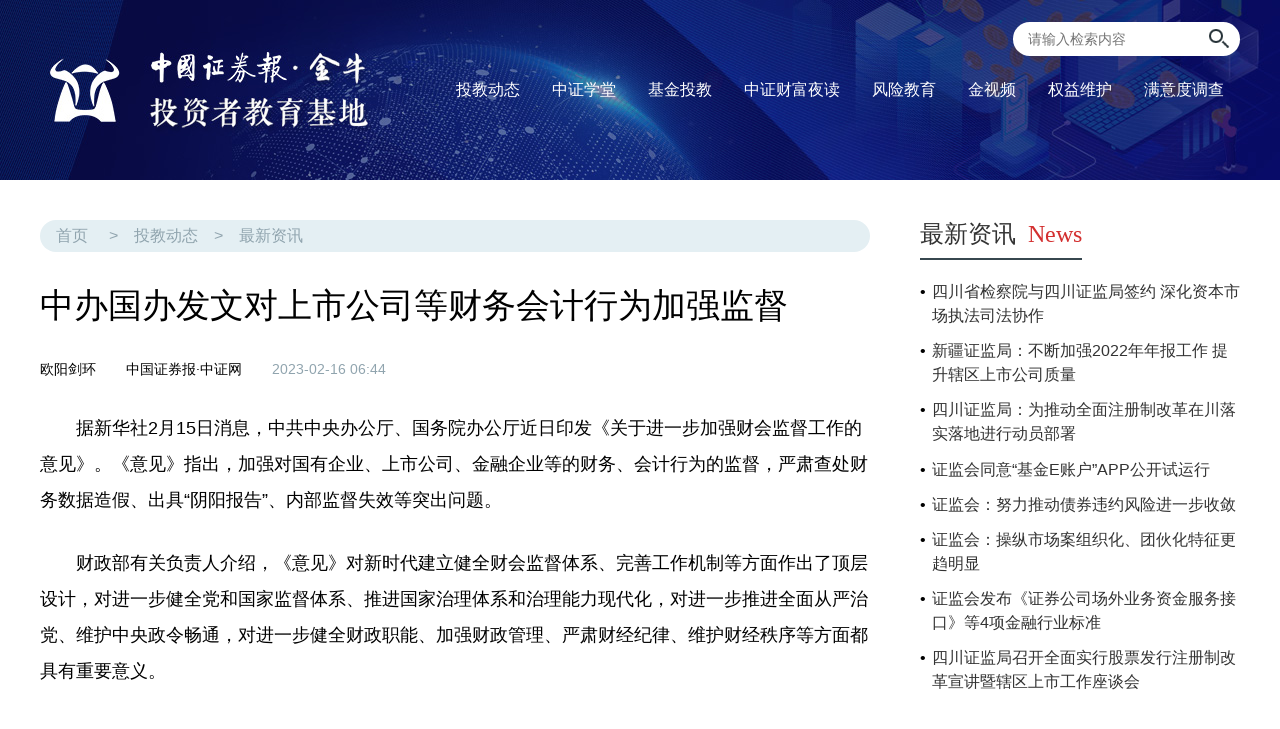

--- FILE ---
content_type: text/html
request_url: https://toujiao.cs.com.cn/02/01/202302/t20230216_6323718.html
body_size: 7386
content:
<!DOCTYPE html PUBLIC "-//W3C//DTD XHTML 1.0 Transitional//EN" "http://www.w3.org/TR/xhtml1/DTD/xhtml1-transitional.dtd">
<html xmlns="http://www.w3.org/1999/xhtml">
<head>
<meta http-equiv="Content-Type" content="text/html; charset=gbk" />
<title>中办国办发文对上市公司等财务会计行为加强监督 - 中国证券报金牛投资者教育基地</title>
<meta name="renderer" content="webkit"/>
<meta name="force-rendering" content="webkit"/>
<meta http-equiv="X-UA-Compatible" content="IE=edge,chrome=1"/>
<meta name="Keywords" content="财务" />
<meta name="Description" content="中办国办发文对上市公司等财务会计行为加强监督" />
<meta name="baidu_union_verify" content="97b83a8cefe67878b9a68fc69b42d405">

<link href="https://www.cs.com.cn/tj/csjtj_rltfiles/css/csjtj_article.css" rel="stylesheet" type="text/css">
<script src="https://www.cs.com.cn/tj/csjtj_rltfiles/js/jquery-3.4.1.min.js"></script>
<script type="text/javascript" src="https://res.wx.qq.com/open/js/jweixin-1.6.0.js"></script>

<!--灰色上-->
<style>
</style>
<!--灰色上-->

<script>
if(screen.width<480) //获取屏幕的的宽度 
{ document.write('<meta name="viewport" content="width=device-width,initial-scale=1,user-scalable=no">');
}
else{}
</script>
<link rel="stylesheet" type="text/css" href="https://www.cs.com.cn/tj/mobile/responsive-pc.css" />
</head>

<body>

<!--顶部导航-->
<script>
	function todo_toujiao1() {
		var Gb = new GB2312UTF8();
		var Utf8 = Gb.Gb2312ToUtf8(document.TrsSearch.searchword.value);
		if (document.TrsSearch.searchword.value == "") {
			window.open("http://search.cs.com.cn/tj_mainsearch.htm", "", "");
			return false;
		}
		window.open('http://search.cs.com.cn/search?searchword=' + Utf8 + '&channelid=263828', '', '');
		return false;
	}
</script>
<script language="javascript" type="text/javascript" src="http://www.cs.com.cn/js/SearchCTab.js"></script>

<div class="box100p top_tzzjy2">
	<div class="box1200 ch_name3">
		<a href="http://toujiao.cs.com.cn/" class="nav_xl_linklogo3" target="_blank"></a>
		<nav class="nav_xl">
			<div class="navmore cut_pd"><em>投教动态</em>
				<ul class="navMoreUL">
					<li><a href="http://toujiao.cs.com.cn/02/01/" target="_blank">最新资讯</a></li>
					<li><a href="http://toujiao.cs.com.cn/02/02/" target="_blank">监管速递</a></li>
				</ul>
			</div>
			<div class="navmore cut_pd"><em>中证学堂</em>
				<ul class="navMoreUL">
					<li><a href="http://toujiao.cs.com.cn/03/01/" target="_blank">漫画Q学</a></li>
					<li><a href="http://toujiao.cs.com.cn/03/02/" target="_blank">视频中心</a></li>
					<li><a href="http://toujiao.cs.com.cn/03/03/" target="_blank">政策法规</a></li>
				</ul>
			</div>
			<span class="nav_xl_link add_new cut_pd"><a href="http://toujiao.cs.com.cn/07/"
					target="_blank">基金投教<em>新</em></a></span>
			<span class="nav_xl_link add_new cut_pd"><a href="http://toujiao.cs.com.cn/08/"
					target="_blank">中证财富夜读</a></span>
			<div class="navmore cut_pd"><em>风险教育</em>
				<ul class="navMoreUL">
					<li><a href="http://toujiao.cs.com.cn/04/01/" target="_blank">风险警示</a></li>
					<li><a href="http://toujiao.cs.com.cn/04/02/" target="_blank">案例直击</a></li>
				</ul>
			</div>
			<span class="nav_xl_link cut_pd"><a href="http://toujiao.cs.com.cn/05/" target="_blank">金视频</a></span>
			<div class="navmore cut_pd"><em>权益维护</em>
				<ul class="navMoreUL">
					<li><a href="http://toujiao.cs.com.cn/06/01/" target="_blank">维权通道</a></li>
					<li><a href="http://toujiao.cs.com.cn/06/02/" target="_blank">投诉平台</a></li>
				</ul>
			</div>
			<span class="nav_xl_link cut_pd"><a href="http://hf.cs.com.cn/complaint/questionnaire.html"
					target="_blank">满意度调查</a></span>
		</nav>

		<script>
			$(document).ready(function(e) {
				$(".navmore").hover(function() {
					$(this).addClass("navmore-hover");
					$(this).find(".navMoreUL").show();
				}, function() {
					$(this).removeClass("navmore-hover");
					$(this).find(".navMoreUL").hide();
				});

			});
		</script>

		<div class="topsearch">
			<form name="TrsSearch" action="http://search.cs.com.cn/search" method="get" target="_blank"
				onsubmit="return todo_toujiao1()">
				<input id="searchword" name="searchword" class="topsearchTxt" placeholder="请输入检索内容" type="text" />
				<input name="channelid" type="hidden" value="263828" />
				<input name="submit" class="topsearchBt" value="" type="submit" />
			</form>
		</div>
	</div>
</div>
<!--顶部导航-->
<!--手机端顶部导航-->
<div class="top-swiper fix">
 <a href="https://toujiao.cs.com.cn/" class="nav_yw">返回首页</a>
</div>
<div class="hbox"></div>
<!--手机端顶部导航 end-->

<!--line_content-->
<div class="box100p">
  <div class="box1200">
    <div class="box_ch space_t2 space_b3">
		<div class="box_l1 space_r1">
        <!--article-->
        <article class="cont_article">
        	<header>
            	<!--artc_route-->
				<div class="artc_route">
                	<div><a href="https://toujiao.cs.com.cn/" target="_blank">首页</a>><a href="../../" target="_blank" title="投教动态" class="CurrChnlCls">投教动态</a>><a href="../" target="_blank" title="最新资讯" class="CurrChnlCls">最新资讯</a></div>
                </div>
				<!--artc_route end-->
        		<h1>中办国办发文对上市公司等财务会计行为加强监督</h1>
                <h4></h4>
        		<div class="artc_info">
                	<div><em>欧阳剑环</em><em>中国证券报·中证网</em><time>2023-02-16 06:44</time></div>
					<div class="bdsharebuttonbox share"><a href="#" class="bds_weixin" data-cmd="weixin" title="分享到微信"></a><a href="#" class="bds_tsina" data-cmd="tsina" title="分享到新浪微博"></a><a href="#" class="bds_tqq" data-cmd="tqq" title="分享到腾讯微博"></a><a href="#" class="bds_more" data-cmd="more"></a></div>
                </div>
            </header>
            <section><div class="Custom_UnionStyle">
<p>　　据新华社2月15日消息，中共中央办公厅、国务院办公厅近日印发《关于进一步加强财会监督工作的意见》。《意见》指出，加强对国有企业、上市公司、金融企业等的财务、会计行为的监督，严肃查处财务数据造假、出具“阴阳报告”、内部监督失效等突出问题。</p>
<p>　　财政部有关负责人介绍，《意见》对新时代建立健全财会监督体系、完善工作机制等方面作出了顶层设计，对进一步健全党和国家监督体系、推进国家治理体系和治理能力现代化，对进一步推进全面从严治党、维护中央政令畅通，对进一步健全财政职能、加强财政管理、严肃财经纪律、维护财经秩序等方面都具有重要意义。</p>
<p>　　《意见》指出，到2025年，构建起财政部门主责监督、有关部门依责监督、各单位内部监督、相关中介机构执业监督、行业协会自律监督的财会监督体系；基本建立起各类监督主体横向协同，中央与地方纵向联动，财会监督与其他各类监督贯通协调的工作机制；财会监督法律制度更加健全，信息化水平明显提高，监督队伍素质不断提升，在规范财政财务管理、提高会计信息质量、维护财经纪律和市场经济秩序等方面发挥重要保障作用。</p>
<p>　　在加大重点领域财会监督力度方面，《意见》明确，保障党中央、国务院重大决策部署贯彻落实。把推动党中央、国务院重大决策部署贯彻落实作为财会监督工作的首要任务。聚焦深化供给侧结构性改革，做好稳增长、稳就业、稳物价工作，保障和改善民生，防止资本无序扩张，落实财政改革举措等重大部署，综合运用检查核查、评估评价、监测监控、调查研究等方式开展财会监督，严肃查处财经领域违反中央宏观决策和治理调控要求、影响经济社会健康稳定发展的违纪违规行为，确保党中央政令畅通。&nbsp;</p>
<p>　　《意见》明确，严厉打击财务会计违法违规行为。坚持“强穿透、堵漏洞、用重典、正风气”，从严从重查处影响恶劣的财务舞弊、会计造假案件，强化对相关责任人的追责问责。加强对国有企业、上市公司、金融企业等的财务、会计行为的监督，严肃查处财务数据造假、出具“阴阳报告”、内部监督失效等突出问题。加强对会计信息质量的监督，依法严厉打击伪造会计账簿、虚构经济业务、滥用会计准则等会计违法违规行为，持续提升会计信息质量。加强对会计师事务所、资产评估机构、代理记账机构等中介机构执业质量监督，聚焦行业突出问题，加大对无证经营、挂名执业、违规提供报告、超出胜任能力执业等违法违规行为的整治力度，强化行业日常监管和信用管理，坚决清除害群之马。&nbsp;</p>
</div></section>
            
            <div class="page"><SCRIPT LANGUAGE="JavaScript">
var currentPage = 0;//所在页从0开始
var prevPage = currentPage-1//上一页
var nextPage = currentPage+1//下一页
var countPage = 1//共多少页

//设置上一页代码
if(countPage>1&&currentPage!=0&&currentPage!=1)
	document.write("<a href=\"t20230216_6323718"+"_" + prevPage + "."+"html\" target='_self'>上一页</a>");//加首页<a href=\"t20230216_6323718.html\" target='_self'>首页</a>
else if(countPage>1&&currentPage!=0&&currentPage==1)
	document.write("<a href=\"t20230216_6323718.html\" target='_self'>上一页</a>");
else
	document.write("");
//循环

var num = 20;
for(var i=0+(currentPage-1-(currentPage-1)%num) ; i<=(num+(currentPage-1-(currentPage-1)%num))&&(i<countPage) ; i++){
	if(currentPage==i&&countPage==1)
             document.write("");

	else if(currentPage==i)
		document.write("<span class=z_page_now>"+(i+1)+"</span>");
	else{
              if(i==0)
                   document.write("<a href=\"t20230216_6323718" + "."+"html\" target='_self'>"+(i+1)+"</a>");
                    else
		       document.write("<a href=\"t20230216_6323718"+"_" + i + "."+"html\" target='_self'>"+(i+1)+"</a>");
             }
}

//设置下一页代码 
if(countPage>1&&currentPage!=(countPage-1))
	document.write("<a href=\"t20230216_6323718"+"_" + nextPage + "."+"html\" target='_self'>下一页</a>");//加尾页<a href=\"t20230216_6323718_" + (countPage-1) + ".html\" target='_self'>尾页</a>
else
	document.write("");

</SCRIPT></div>
            <footer>中国证券报金牛投资者教育基地声明：凡中国证券报金牛投资者教育基地注明“来源：中国证券报·中证网”的所有作品，版权均属于中国证券报、中证网。中国证券报·中证网与作品作者联合声明，任何组织未经中国证券报、中证网以及作者书面授权不得转载、摘编或利用其它方式使用上述作品。凡本投教基地注明来源非中国证券报·中证网的作品，均转载自其它媒体，转载目的在于更好服务读者、传递信息之需，并不代表本投教基地赞同其观点，中国证券报金牛投资者教育基地亦不对其真实性负责，持异议者应与原出处单位主张权利。</footer>
            <aside class="related_artlist">
            	<h2>相关阅读</h2>
            	<ul>
                	
                	<li><span><em>长江证券研究所</em><time>2022-06-03 07:20</time></span><a href="../202206/t20220603_6274731.html" target="_blank" title="如何从财务指标分析农林牧渔企业投资价值">如何从财务指标分析农林牧渔企业投资价值</a></li>
                    
                </ul>
            </aside>
        </article>
        <!--article end-->
    	</div>
        
    	<div class="box_r1">
          <!--右侧资讯-->
          <div class="space_b3">
          	<h2 class="ch_type1_tt"><a href="../" target="_blank">最新资讯<span>News</span></a></h2>
            <ul class="ch_typer_list">
            	<li><a href="./t20230215_6323512.html" target="_blank" title="四川省检察院与四川证监局签约 深化资本市场执法司法协作">四川省检察院与四川证监局签约 深化资本市场执法司法协作</a></li><li><a href="./t20230213_6323017.html" target="_blank" title="新疆证监局：不断加强2022年年报工作 提升辖区上市公司质量">新疆证监局：不断加强2022年年报工作 提升辖区上市公司质量</a></li><li><a href="./t20230210_6322810.html" target="_blank" title="四川证监局：为推动全面注册制改革在川落实落地进行动员部署">四川证监局：为推动全面注册制改革在川落实落地进行动员部署</a></li><li><a href="./t20230210_6322809.html" target="_blank" title="证监会同意“基金E账户”APP公开试运行">证监会同意“基金E账户”APP公开试运行</a></li><li><a href="./t20230210_6322808.html" target="_blank" title="证监会：努力推动债券违约风险进一步收敛">证监会：努力推动债券违约风险进一步收敛</a></li><li><a href="./t20230210_6322807.html" target="_blank" title="证监会：操纵市场案组织化、团伙化特征更趋明显">证监会：操纵市场案组织化、团伙化特征更趋明显</a></li><li><a href="./t20230210_6322806.html" target="_blank" title="证监会发布《证券公司场外业务资金服务接口》等4项金融行业标准">证监会发布《证券公司场外业务资金服务接口》等4项金融行业标准</a></li><li><a href="./t20230210_6322734.html" target="_blank" title="四川证监局召开全面实行股票发行注册制改革宣讲暨辖区上市工作座谈会">四川证监局召开全面实行股票发行注册制改革宣讲暨辖区上市工作座谈会</a></li>
            </ul>
          </div>
          <!--右侧资讯 end-->
          <!--右侧监管-->
          <div class="space_b3">
          	<h2 class="ch_type1_tt"><a href="../../02/" target="_blank">监管速递<span>Regulatory Report</span></a></h2>
            <ul class="ch_typer_list">
            	<li><a href="../../02/202302/t20230210_6322811.html" target="_blank" title="黑龙江证监局发布2023年1号监管措施 容维证券数据程序化公司被出具警示函">黑龙江证监局发布2023年1号监管措施 容维证券数据程序化公司被出具警示函</a></li><li><a href="../../02/202302/t20230203_6321524.html" target="_blank" title="因误导性营销宣传等 海南港澳资讯产业股份有限公司被责令改正">因误导性营销宣传等 海南港澳资讯产业股份有限公司被责令改正</a></li><li><a href="../../02/202302/t20230203_6321523.html" target="_blank" title="因基金销售业务存在违规行为 海南银行被责令改正">因基金销售业务存在违规行为 海南银行被责令改正</a></li><li><a href="../../02/202302/t20230201_6321010.html" target="_blank" title="信披监管持续强化 多地证监局连开罚单">信披监管持续强化 多地证监局连开罚单</a></li><li><a href="../../02/202301/t20230131_6320765.html" target="_blank" title="民政部发布社会组织领域风险防范化解典型案例">民政部发布社会组织领域风险防范化解典型案例</a></li><li><a href="../../02/202301/t20230131_6320750.html" target="_blank" title="控制使用20个证券账户交易汉缆股份 汉河集团收行政处罚决定书">控制使用20个证券账户交易汉缆股份 汉河集团收行政处罚决定书</a></li><li><a href="../../02/202301/t20230131_6320749.html" target="_blank" title="因未履行关联交易审批程序和信披义务等  荣联科技被出具警示函">因未履行关联交易审批程序和信披义务等  荣联科技被出具警示函</a></li><li><a href="../../02/202301/t20230120_6320082.html" target="_blank" title="因未按规定履行定期报告义务等 广西万通被出具警示函">因未按规定履行定期报告义务等 广西万通被出具警示函</a></li>
            </ul>
          </div>
          <!--右侧监管 end-->
          <!--右侧视频-->
          <div class="">
          	<h2 class="ch_type1_tt"><a href="../../../03/02/" target="_blank">视频中心<span>Video</span></a></h2>
            <ul class="ch_typer_list2">
            	<li><a href="http://video.cs.com.cn/180/5353.shtml?id=5353" target="_blank"><img src="../../../03/02/202206/W020220606813391489954.jpg" alt="43509173_m.jpg"/><span class="icon_vod"></span><h3>中学生财经素养课堂 第十节 神秘的衍生品</h3></a></li><li><a href="http://video.cs.com.cn/180/5352.shtml?id=5352" target="_blank"><img src="../../../03/02/202206/W020220606812973779186.jpg" alt="货币6.jpg"/><span class="icon_vod"></span><h3>中学生财经素养课堂 第九节 基金的秘密</h3></a></li><li><a href="http://video.cs.com.cn/180/5351.shtml?id=5351" target="_blank"><img src="../../../03/02/202206/W020220606812495669048.jpg" alt="并购.jpg"/><span class="icon_vod"></span><h3>中学生财经素养课堂 第八节 债券的变迁</h3></a></li><li><a href="http://video.cs.com.cn/180/5350.shtml?id=5350" target="_blank"><img src="../../../03/02/202206/W020220606812142648454.jpg" alt="汇率.jpg"/><span class="icon_vod"></span><h3>中学生财经素养课堂 第七节 初识股票</h3></a></li>
            </ul>
          </div>
          <!--右侧视频 end-->
    	</div>
    </div>
  </div>
</div>
<!--line_content end-->

<!--底部-->
<footer class="ft_site">
    <div class="box1200 ft_gr">
    	<h3>友情链接</h3>
    	<ul><li><a href="http://www.csrc.gov.cn/pub/newsite/" target="_blank">中国证监会</a></li><li><a href="http://www.sipf.com.cn/" target="_blank">中国证券投资者保护基金</a></li><li><a href="https://www.investor.org.cn/" target="_blank">中国投资者网</a></li><li><a href="http://edu.sse.com.cn/" target="_blank">上交所投教基地</a></li><li><a href="http://investor.szse.cn/" target="_blank">深交所投教基地</a></li><li><a href="https://tzz.sac.net.cn/" target="_blank">证券业协会投资者之家</a></li><li><a href="http://edu.cfachina.org/" target="_blank">期货业协会期货投教网</a></li><li><a href="http://www.cffex.com.cn/sz50jzz500wd/" target="_blank">中金所投资者服务</a></li><li><a href="http://www.neeq.com.cn/investor_guide/service.html" target="_blank">中小企业股转系统投教基地</a></li><li><a href="https://toujiao.interotc.com.cn/html/index.html#5thpage" target="_blank">机构间市场投教基地</a></li><li><a href="http://www.chinaclear.cn/zdjs/tzzbh1/tzzbh.shtml" target="_blank">中国结算投教基地</a></li></ul>
    </div>
    <div class="box1200 ft_cr">
    	<span>中国证券报社版权所有，未经书面授权不得复制或建立镜像　经营许可证编号：京B2-20180749　京公网安备110102000060-1<br>Copyright &copy; 2001-2022　China Securities Journal.　All Rights Reserved</span>
    </div>
</footer>
<!--底部 end-->
<!--移动底部-->
   <footer class="mfooter">
   中国证券报社版权所有 <br />
Copyright &copy; 2001-2023　China Securities Journal.
   </footer>
<!--移动底部-->

<!--微信分享-->
  <script type="text/javascript">
   var link = location.href.split("#")[0];
   $.ajax({
    url: "https://gbclub.cs.com.cn/csfuncs/cs2020funcs/getWxInfo", //后台提供的接口
    type: "GET",
    data: {
     "url": link
    },
    async: true,
    dataType: "json",
    success: function(data) {
     console.log(data)
     wx.config({
      debug: false, 
      appId: data.appId, 
      timestamp: data.timestamp, 
      nonceStr: data.nonceStr, 
      signature: data.signature, 
      jsApiList: [
       "updateAppMessageShareData",
       "updateTimelineShareData",
       "onMenuShareTimeline",
       "onMenuShareAppMessage"
      ] 
     });
     wx.error(function(res) {
      console.log(res)
      
     });
    },
    error: function(error) {
     
    }
   });
   
   wx.ready(function() {
    //自定义“分享给朋友”及“分享到QQ”按钮的分享内容（1.4.0）
    wx.updateAppMessageShareData({ 
     title:"中办国办发文对上市公司等财务会计行为加强监督",
     desc: "　　中共中央办公厅、国务院办公厅近日印发《关于进一步加强财会监督工作的意见》。《意见》指出，加强对国有企业、上市公司、金融企业等的财务、会计行为的监督，严肃查处财务数据造假、出具“阴阳报告”、内部监督失效等突出问题。",
     link: link,     
     imgUrl: "https://www.cs.com.cn/images/logo_wx.jpg", // 分享图标
     success: function () {
       // 设置成功
     }
    });
    
    //自定义“分享到朋友圈”及“分享到QQ空间”按钮的分享内容（1.4.0）
    wx.updateTimelineShareData({ 
     title:"中办国办发文对上市公司等财务会计行为加强监督",
     desc: "　　中共中央办公厅、国务院办公厅近日印发《关于进一步加强财会监督工作的意见》。《意见》指出，加强对国有企业、上市公司、金融企业等的财务、会计行为的监督，严肃查处财务数据造假、出具“阴阳报告”、内部监督失效等突出问题。",
     link: link, 
     // 分享链接，该链接域名或路径必须与当前页面对应的公众号JS安全域名一致
     imgUrl: "https://www.cs.com.cn/images/logo_wx.jpg", // 分享图标
     success: function () {
       // 设置成功
     }
      });
      wx.onMenuShareAppMessage({
     title:"中办国办发文对上市公司等财务会计行为加强监督",
     desc: "　　中共中央办公厅、国务院办公厅近日印发《关于进一步加强财会监督工作的意见》。《意见》指出，加强对国有企业、上市公司、金融企业等的财务、会计行为的监督，严肃查处财务数据造假、出具“阴阳报告”、内部监督失效等突出问题。",
     link: link, 
     imgUrl: "https://www.cs.com.cn/images/logo_wx.jpg",
     trigger: function(res) {},
     success: function(res) {},
     cancel: function(res) {},
     fail: function(res) {}
    });
    
    wx.onMenuShareTimeline({
     title:"中办国办发文对上市公司等财务会计行为加强监督",
     desc: "　　中共中央办公厅、国务院办公厅近日印发《关于进一步加强财会监督工作的意见》。《意见》指出，加强对国有企业、上市公司、金融企业等的财务、会计行为的监督，严肃查处财务数据造假、出具“阴阳报告”、内部监督失效等突出问题。",
     link: link, 
     imgUrl: "https://www.cs.com.cn/images/logo_wx.jpg",
     trigger: function(res) {},
     success: function(res) {},
     cancel: function(res) {},
     fail: function(res) {}
    });
   });
  </script>
 <!--微信分享结束-->

<script>window._bd_share_config={"common":{"bdSnsKey":{},"bdText":"","bdMini":"2","bdMiniList":false,"bdPic":"","bdStyle":"0","bdSize":"16"},"share":{}};with(document)0[(getElementsByTagName('head')[0]||body).appendChild(createElement('script')).src='http://bdimg.share.baidu.com/static/api/js/share.js?v=89860593.js?cdnversion='+~(-new Date()/36e5)];</script>

</body>

<!--灰色下-->
<style>
</style>
<!--灰色下-->
</html>

--- FILE ---
content_type: text/css
request_url: https://www.cs.com.cn/tj/csjtj_rltfiles/css/csjtj_article.css
body_size: 4019
content:
@charset "utf-8";

/* 格式化 */
html, body, div, h1, h2, h3, h4, h5, h6, p, dl, dt, dd, ol, ul, li, fieldset, form, label, input, legend, table, caption, tbody, tfoot, thead, tr, th, td, textarea, article, aside, audio, canvas, figure, footer, header, mark, menu, nav, section, time, video { margin: 0; padding: 0; }
h1, h2, h3, h4, h5, h6 { font-size: 100%; font-weight: normal }
article, aside, dialog, figure, footer, header, hgroup, nav, section, blockquote { display: block; }
ul, ol { list-style: none; }
img { border: 0 none; vertical-align: top; }
blockquote, q { quotes: none; }
blockquote:before, blockquote:after, q:before, q:after { content: none; }
table { border-collapse: collapse; border-spacing: 0; }
strong, em, i { font-style: normal; font-weight: normal; }
ins { text-decoration: underline; }
del { text-decoration: line-through; }
mark { background: none; }
input::-ms-clear { display: none !important; }
body { font: 10px/1.5 \5FAE\8F6F\96C5\9ED1, \5B8B\4F53, "Hiragino Sans GB", STHeiti, "WenQuanYi Micro Hei", "Droid Sans Fallback", SimSun, sans-serif; background: #fff; }
a { text-decoration: none; color: #333; }
a:hover { text-decoration: underline; }

html,body { font-size:10px;}



/* 通用盒 */
.box1200 { margin:0 auto; padding:0 10px; width:1200px;}
.box100p { width:100%; min-width:1220px;}
.box_ch { display:-webkit-flex; display:flex; justify-content:flex-start; align-items:flex-start; width:100%;}
.box_l1 { width:830px;}
.box_r1 { width:320px;}



/* 搜索 */
.topsearch { position:absolute; top:22px; right:10px;}
.topsearch form { position:relative; display:-webkit-flex; display:flex;}
.topsearchTxt { padding:0 40px 0 15px; height:2.4em; background:#fff; border-radius:1.2em; width:12.3em; border:none; font-size:1.4rem; line-height:2.4em; outline:none; -moz-transition:box-shadow 0.3s; -webkit-transition:box-shadow 0.3s; -transition:box-shadow 0.3s;}
.topsearchTxt:focus { box-shadow:0 0 10px rgba(0,0,0,.3);}
.topsearchBt { position:absolute; top:2px; right:8px; width:24px; height:24px; background:url(../images/topsearchBt.png) no-repeat 0 4px; border:none; cursor:pointer; outline:none;}
.topsearchBt:hover { background-position:0 -35px;}



/* 投教频道_导航 */
.ch_name, .ch_name2, .ch_name3 { display:-webkit-flex; display:flex; -webkit-align-items:center; align-items:center;}
.ch_name2 { -webkit-justify-content:space-between; justify-content:space-between;}
@font-face { font-family: 'FZQKBYSJW'; src:url('../fonts/FZQKBYSJW.ttf') format('truetype'); font-weight: normal; font-style: normal;}
h1.qkbys, h2.qkbys { color:#37474f; font-family: 'FZQKBYSJW'; font-size:4.2rem; line-height:2em;}
h2.qkbys a { color:#ccc; text-decoration:none; transition:color .3s;}
h1.qkbys em, h2.qkbys em { margin-left:1rem; color:#a6c5d8; font:normal normal 3rem/1em Georgia;}
h2.qkbys a em { color:#ccc; transition:color .3s;}
h2.qkbys a:hover, h2.qkbys a:hover em { color:#007aff;}

.ch_name ul { display:-webkit-flex; display:flex; margin-left:7rem;}
.ch_name ul li { margin-right:2em;}
.ch_name ul li:last-child { margin-right:0;}
.ch_name ul li a { display:block; padding:0.5em 0; border-bottom:3px solid #fff; font-size:1.6rem; line-height:1em; text-decoration:none; transition:border-color .3s,color .3s;}
.ch_name ul li a:hover { border-color:#007aff; color:#007aff;}

.ch_name div { overflow:hidden; display:-webkit-flex; display:flex; -webkit-flex-direction:row; flex-direction:row; margin-left:5rem; border-radius:1em; color:#90a4ae; font-size:1.6rem; line-height:2em;}
.ch_name div a { display:block; padding:0 1em; background-color:#e4eff3; color:#90a4ae; text-decoration:none; transition:background-color .3s,color .3s;}
.ch_name div a:hover { background-color:#f6fbfd; color:#007aff;}
.ch_name div a:first-child { background-color:#a6c5d8; color:#fff;}



/* 投教频道下拉_导航 */
.ch_name3 { position:relative; height:180px;}
nav.nav_xl { display:-webkit-flex; display:flex; margin-left:auto;}
div.navmore { position:relative; display:block; padding:.75em 1.3em; border-radius:6px 6px 0 0; color:#fff; font-size:1.6rem; text-align:center;}
div.navmore em { padding-bottom:.5em;}
div.navmore:hover { background-color:#eef9fe; color:#007aff;}
div.navmore:hover em { border-bottom:3px solid #007aff;}
ul.navMoreUL { display:none; position:absolute; top:3em; left:0; width:100%; z-index:999;}
ul.navMoreUL li a { display:block; padding:.75em 0; background-color:#eef9fe; text-decoration:none;}
ul.navMoreUL li:last-child a { border-radius:0 0 6px 6px;}
ul.navMoreUL li a:hover { background-color:#e4eff3; color:#007aff;}
span.nav_xl_link a { display:block; padding:.75em 1.3em; color:#fff; font-size:1.6rem; text-align:center; text-decoration:none;}
span.nav_xl_link a:hover { background-color:#eef9fe; border-radius:6px; color:#007aff;}
div.cut_pd, span.cut_pd a { padding:.75em 1em;}

.top_tzzjy { height:180px; background:url(../images/top_tzzjy.jpg) no-repeat top center;}
.top_tzzjy2 { height:180px; background:url(../images/top_tzzjy3.jpg) no-repeat top center;}
a.nav_xl_linklogo1 { display:block; width:150px; height:80px;}
a.nav_xl_linklogo2 { display:block; margin-left:130px; width:305px; height:100px;}
a.nav_xl_linklogo3 { display:block; margin-left:100px; width:235px; height:100px;}

.add_new { position: relative;}
.add_new em { position: absolute; top: 5px; right: 5px; display: inline-block; padding: 4px; width: 1em; background-color: #e60046; border-radius: 50%; box-shadow: 0 0 .8rem rgba(0,0,0,.5); color: #fff; font-size: 1.2rem; line-height: 1em; animation: newflicker 1s infinite alternate; -webkit-animation: newflicker 1s infinite alternate;}
@keyframes newflicker
{
	0% { opacity: 1;}
	50% { opacity: 1;}
	100% { opacity: 0;}
}

@-webkit-keyframes newflicker
{
	0% { opacity: 1;}
	50% { opacity: 1;}
	100% { opacity: 0;}
}



/* 侧边栏_栏目名通用 */
h2.ch_type1_tt { display:inline-block; margin-bottom:20px; border-bottom:2px solid #37474f; color:#37474f; font:normal normal 2.4rem/2em Georgia, "Microsoft YaHei UI"; transition:all .5s;}
h2.ch_type1_tt a { display:block; text-decoration:none; transition:all .5s;}
h2.ch_type1_tt span { margin-left:.5em; color:#d32f2f; transition:all .5s;}
h2.ch_type1_tt:hover { border-color:#d32f2f; color:#d32f2f;}
h2.ch_type1_tt:hover a { color:#d32f2f;}
h2.ch_type1_tt:hover span { margin-left:1em; color:#37474f;}



/* 侧边栏_资讯监管 */
ul.ch_typer_list { display:block; width:100%;}
ul.ch_typer_list li { display:-webkit-flex; display:flex; margin-bottom:.7em; font-size:1.6rem; transition:color .3s;}
ul.ch_typer_list li:last-child { margin-bottom:0;}
ul.ch_typer_list li:before { content:"\2022";}
ul.ch_typer_list li a { display:block; margin-left:6px; text-decoration:none; transition:color .3s;}
ul.ch_typer_list li:hover, ul.ch_typer_list li:hover a { color:#007aff;}



/* 侧边栏_视频 */
ul.ch_typer_list2 { display:-webkit-flex; display:flex; -webkit-flex-wrap:wrap; flex-wrap:wrap; -webkit-justify-content:space-between; justify-content:space-between; width:100%;}
ul.ch_typer_list2 li { overflow:hidden; position:relative; margin-bottom:10px; width:155px; height:auto; font-size:1.4rem;}
ul.ch_typer_list2 li a { display:block; height:auto; text-decoration:none; transition:color .3s;}
ul.ch_typer_list2 li img { width:155px; height:106px; border-radius:6px;}
ul.ch_typer_list2 li:hover a { color:#007aff;}

.icon_vod, .icon_vod2, .icon_vod3, .icon_vod4 { display:block; position:absolute; top:0; left:0; background-image:url(../images/icons_vod.png); background-position:bottom left; background-repeat:no-repeat; transition:background-color .3s;}
.icon_vod { width:155px; height:106px; border-radius:6px;}
.icon_vod2 { width:270px; height:184px;}
.icon_vod3 { width:370px; height:252px; background-image:url(../images/icons_vod2.png);}
.icon_vod4 { width:650px; height:443px; background-image:url(../images/icons_vod2.png); background-position:center;}
ul.ch_typer_list2 li:hover .icon_vod, ul.ch_type6_list li:hover .icon_vod2, ul.ch_type7_list li:hover .icon_vod3, .slideBox2 .bd li:hover .icon_vod4 { background-color:rgba(0,0,0,.3);}



/* 底部 */
footer.ft_site { padding:2rem 0; width:100%; min-width:1220px; background-color:#263238; font-size:1.2rem;}
.ft_item { display:-webkit-flex; display:flex; -webkit-align-items:flex-start; align-items:flex-start; margin-bottom:2rem; color:#fff;}
  .ft_item ul { margin-right:2%; width:12%;}
  .ft_item ul li { color:#fff; font-family:"微软雅黑", "宋体"; line-height:2.5em;}
  .ft_item ul li:first-child { font-size:1.6rem;}
  .ft_item ul li a { display:block; width:100%; color:#90a4ae; text-decoration:none; transition:color .25s;}
  .ft_item ul li a:hover { color:#fff;}
  .ft_item div { margin-top:1rem; margin-left:auto; width:120px; background-color:rgba(0,0,0,.2); text-align:center;}
  .ft_item div span { display:block; margin:.5rem 0 .8rem; font-size:1.4rem; line-height:1em;}
.ft_gr { margin-bottom:2rem;}
  .ft_gr h3 { padding-left:7px; border-left:4px solid #fff; color:#fff; font-size:1.6rem; line-height:1em;}
  .ft_gr ul { display:-webkit-flex; display:flex; -webkit-flex-wrap:wrap; flex-wrap:wrap; padding:10px 0; width:100%; border-bottom:1px solid #546e7a;}
  .ft_gr ul li { width:200px; color:#fff; font-size:1.4rem;}
  .ft_gr ul li a { display:block; padding:.7em 10px; border-radius:6px; color:#90a4ae; font-size:1.4rem; text-decoration:none; transition:background-color .3s, color .3s;}
  .ft_gr ul li a:hover { background-color:#1f2427; color:#fff;}
.ft_cr { color:#90a4ae; line-height:2em;}



/* 补充 */
.space_b1 { margin-bottom:50px;}
.space_b2 { margin-bottom:20px;}
.space_b3 { margin-bottom:40px;}
.space_t1 { margin-top:50px;}
.space_t2 { margin-top:30px;}
.space_pt1 { padding-top:30px;}
.space_r1 { margin-right:50px;}
.space_r2 { margin-right:30px;}
.space_pad20d { padding:20px 0;}
.space_pad30d { padding:30px 0;}

.bgc_tint1 { background-color:#fff9f5;}
.bgc_tint2 { background-color:#fafafa;}
.bgc_tint3 { background-color:#e4eff3;}
.bgc_tint4 { background-image:linear-gradient(to bottom, rgba(228,239,243,1), rgba(228,239,243,0));}
.bgc_dark1 { background-color:#263238;}
.bgc_dark2 { background-color:#a6c5d8;}



/* 分页 */
.page { margin-top:30px; width:100%; text-align:center;}
.page a, span.z_page_now { display:inline-block; margin:0 3px; padding:8px 10px; background-color:#eef3f6; border-radius:6px; font-size:1.4rem; line-height:1em; text-decoration:none;}
.page a { transition:background-color .3s, color .3s;}
.page a:hover, span.z_page_now { background-color:#007aff; color:#fff;}



/* 细缆文章 */
.cont_article {}
.cont_article h1 { font-size:3.4rem; line-height:1.4em;}
.cont_article h4 { margin-top:1em; color:#888; font-size:2rem; line-height:1.4em;}
.cont_article section { font-size:1.8rem; line-height:2em;}
.cont_article section p { margin-bottom:1.5em;}
.cont_article section p:last-child { margin-bottom:0;}
.cont_article section img { max-width:100%;}
.cont_article aside { margin-top:30px; color:#90a4ae; font-size:1.4rem; line-height:2em;}
.cont_article footer { margin-top:50px; padding:20px; background-color:#f8f8f8; border-radius:10px; color:#a4a4a4; font-size:1.4rem; line-height:2em;}

.related_artlist { margin-top:50px;}
.related_artlist h2 { display:inline-block; padding:0 20px 0 44px; background:#e4eff3 url(../images/icons_art_xg2.png) no-repeat 15px 10px; border-radius:1em; font:normal normal 1.8rem/2em Georgia, "Microsoft YaHei UI";}
.related_artlist ul { width:100%;}
.related_artlist ul li { display:-webkit-flex; display:flex; margin-top:20px;}
.related_artlist ul li span { display:-webkit-flex; display:flex; -webkit-flex-direction:column; flex-direction:column; margin-right:20px; width:138px; border-right:2px solid #e4eff3;  color:#90a4ae; font-size:1.2rem; transition:color .3s,border-color .3s;}
.related_artlist ul li a { display:block; width:690px; font-size:1.6rem; text-decoration:none; transition:color .3s;}
.related_artlist ul li:hover span { border-color:#007aff; color:#007aff;}
.related_artlist ul li:hover a { color:#007aff;}

.artc_info { display:-webkit-flex; display:flex; -webkit-align-items:center; align-items:center; -webkit-justify-content:space-between; justify-content:space-between; margin:30px 0; font-size:1.4rem;}
.artc_info div {}
.artc_info em { margin-right:30px;}
.artc_info time { color:#90a4ae;}

.artc_route { margin:10px 0 30px;}
.artc_route div { overflow:hidden; background-color:#e4eff3; border-radius:1em; color:#90a4ae; font-size:1.6rem; line-height:2em;}
.artc_route div a { display:inline-block; margin:0 .3em; padding:0 .7em; color:#90a4ae; text-decoration:none; transition:background-color .3s,color .3s;}
.artc_route div a:hover { background-color:#f6fbfd; color:#007aff;}
.artc_route div a:first-child { margin-left:0; padding:0 1em;}

.artc_share { overflow:hidden; display:-webkit-flex; display:flex; background-color:#f4f4f4; border-radius:12px;}
.artc_share li { width:24px; height:24px; background-image:url(../images/icons_cs.png); background-repeat:no-repeat;}
.artc_share li:first-child { width:36px; background-color:#e0e0e0; background-position:10px 4px;}
.artc_share li.share_ic1 { background-position:4px -36px;}
.artc_share li.share_ic2 { background-position:4px -76px;}
.artc_share li.share_ic3 { background-position:4px -116px;}
.artc_share li.share_ic4 { background-position:4px -150px;}
.artc_share li:hover { background-color:#e0e0e0;}
.artc_share li a { display:block; width:100%; height:100%;}
.artc_video { display:-webkit-flex; display:flex; margin-bottom:30px; padding:20px; background-color:#f8f8f8;}
.artc_video img { margin:auto;}

a.artc_appendix { margin:20px 20px 0 0; padding:.7em 1em; display:inline-block; background-color:#f8f8f8; border-radius:6px; font-size:1.8rem; line-height:1em; text-decoration:none; transition:background-color .3s;}
a.artc_appendix:hover { background-color:#ededed;}


--- FILE ---
content_type: text/css
request_url: https://www.cs.com.cn/tj/mobile/responsive-pc.css
body_size: 1010
content:
/* Smartphones (portrait and landscape) ----------- */
.fix,.hbox,.mfooter{display:none;}
@media only screen and (max-device-width : 1242px) and (max-width: 960px){
/* display */
* {	box-sizing: border-box;}
.top_tzzjy,.top_tzzjy2,.box_r1,.artc_route,.mnone,.artc_share,.ft_site,.cont_article footer,.cont_article aside,.share{ display:none;}
img,.box1200,.box_l1{ width:100% !important;}
.box100p{min-width: 0!important;}
/* pc-mobile style */
.space_r1{margin-right:0!important;}
.cont_article h1 {
    font-size: 2.0rem !important;
    line-height: 1.4 !important;
}
.cont_article h4{
    font-size: 1.6rem !important;

}
.artc_info{font-size: 1.0rem !important;margin:20px 10px !important;}
.artc_info em { margin-right:20px!important;}
.cont_article section{font-size: 1.6rem !important;}
/* nav css */
.fix { display:block;
	position: fixed;
	top: 0;
	left: 0;
	width: 100%;
	margin: 0;
	z-index: 1000;

}
.hbox {
	display: block;
	height: 4.8rem;
}
/* 鍗曡瀵艰埅 css */
.top-swiper {
	background: #080b62 url(http://www.cs.com.cn/tj/mobile/images/tj-top-s.jpg) no-repeat center left;
	background-size: contain;
	width: 100%;
	overflow: hidden;
	height: 3.8rem;
	display: flex;
	align-items: center;
	justify-content: flex-end;
}
.nav_yw {
	border-radius: 5px;
	background: #248dff;
	color: #fff;
padding:.5rem;
	margin-right: 1rem;
}

/* 鍙岃瀵艰埅 css */
.top-swiper1 {background:url(http://www.cs.com.cn/tj/mobile/images/tj-top.jpg) no-repeat center left;background-size:100%;width: 100%;  overflow: hidden;   height: 4.2rem;}
.mainnav {
	height: 3.6rem;
	box-shadow: 0 1px 0.12rem rgba(0,0,0,0.3);
	position: relative;
	width: 100%;
	background: #fff;
	border-bottom: 1px solid #17298e;
}
.nav-wrapper {
height:3.6rem;
	overflow: hidden;
}
.nav-wrapper ul {
	display: flex;
	justify-content: center;
	flex-direction: row;
}
.nav-link {
	display: block;
	font-size: 1.4rem;
	text-decoration: none;
	color: #000 !important;
	padding-top:.7rem;
padding-left: .6rem;
padding-right:.6rem;
}

/* footer css */
.mfooter {display: block;
	background: #395462;
	padding: 1.6rem 1rem 1.6rem;
	color: #a0bbc9;
	font-size: .8rem;
	text-align: center;
	line-height: 1.5;
}

}